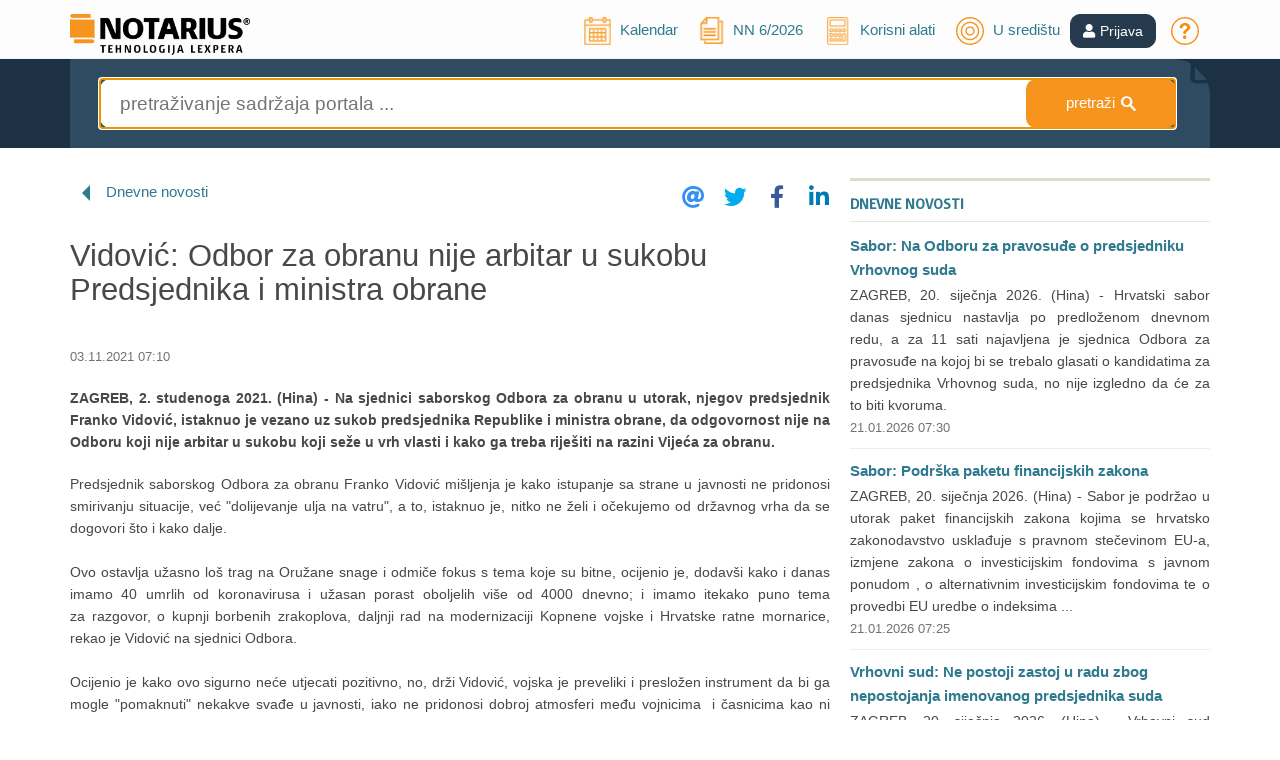

--- FILE ---
content_type: text/html; charset=utf-8
request_url: https://www.notarius.hr/aktualno/dnevne-novosti/48167
body_size: 12803
content:

<!DOCTYPE html>
<html lang="hr">

<head prefix="og: http://ogp.me/ns# fb: http://ogp.me/ns/fb#">
    <meta charset="utf-8" />
    <meta name="robots" content="noarchive">
    <meta name="viewport" content="width=device-width, initial-scale=1.0">
            <meta name="description" content="ZAGREB, 2. studenoga 2021. (Hina) - Na sjednici saborskog Odbora za obranu u utorak,&amp;nbsp;njegov predsjednik Franko Vidović, istaknuo je vezano uz sukob predsjednika Republike i ministra obrane, da&amp;nbsp;odgovornost nije na Odboru koji&amp;nbsp;nije arbitar u sukobu koji seže u&amp;nbsp;vrh vlasti i&amp;nbsp;kako&amp;nbsp;ga treba rije&amp;scaron;iti na razini Vijeća za obranu." />

        <title>NOTARIUS - Vidović: Odbor za obranu nije arbitar u sukobu Predsjednika i ministra obrane</title>

    <link rel="stylesheet" href="https://cdn.jsdelivr.net/gh/orestbida/cookieconsent@3.0.0/dist/cookieconsent.css">

    <link href="/Content/FontAwesomeCssBundle?v=MEkMpAUipPOf1XBoBqt7UcZ-sXBCxZ8yZNrgOPtVKp01" rel="stylesheet"/>


    <link href="/Content/css?v=9MQm4vh47U8uPpG_axb97pRj6Ne4Rv82jyWIPKw8fao1" rel="stylesheet"/>

    <link href="/Content/cssCustom?v=3xSCfXFmrzFgyXdtMdtP_s0rC065wP7xKJ-qjM4lRN01" rel="stylesheet"/>


    <script src="/bundles/jquery?v=M6dmVkrHVhoZ1gfOtvVDZbgBcQTsbWxoLsRizcGkbPk1"></script>

    <script src="/bundles/jquery-ui?v=AthLZP0rjOgsBHGiIOV5yugqvEBMisgIxQ5HTWsy7-c1"></script>

    <script src="/bundles/bootstrap?v=bo6Holc8vZR8Ntn5Gv6mLpIXozWNLBvZMWpg8uQaU8Q1"></script>

    <script src="/bundles/Popups?v=38UmW3S8CSXPfpPVu6ALiYP4_NFnLuQiFBG-VuWA90Y1"></script>

    <script src="/bundles/jssocials?v=NvyXequV_ELZhAxUf0iQvPxLvt6oCJWmZq__MW_lJVQ1"></script>


    <script src="/bundles/AppUtils?v=DhnFl3l2AYii8Y5PHDtMjf9KbB0a-0ymVZjjykq0A7I1"></script>

    <script src="/bundles/IusInfoSearch?v=UOv8SuljKkMVGGYbWgPOKl77wEUzZkssngV7qag1_3w1"></script>

    <script src="/bundles/IusInfoCommon?v=LFTCUIiLzeOdAWUEk6SufLBEnTOAAzgJjuIbO0-zwJU1"></script>


    
    <meta property="og:site_name" content="NOTARIUS" />
        <meta property="og:title" content="Vidović: Odbor za obranu nije arbitar u sukobu Predsjednika i ministra obrane" />
    <meta property="og:description" content="ZAGREB, 2. studenoga 2021. (Hina) - Na sjednici saborskog Odbora za obranu u utorak,&amp;nbsp;njegov predsjednik Franko Vidović, istaknuo je vezano uz sukob predsjednika Republike i ministra obrane, da&amp;nbsp;odgovornost nije na Odboru koji&amp;nbsp;nije arbitar u sukobu koji seže u&amp;nbsp;vrh vlasti i&amp;nbsp;kako&amp;nbsp;ga treba rije&amp;scaron;iti na razini Vijeća za obranu." />
    <meta property="og:url" content="https://www.notarius.hr/aktualno/dnevne-novosti/48167" />
        <meta property="og:image" content="https://www.notarius.hr/Content/Images/FB-NOVOSTI.png" />
            <meta property="og:type" content="article" />


    <meta name="twitter:card" content="summary" />
        <meta property="twitter:title" content="Vidović: Odbor za obranu nije arbitar u sukobu Predsjednika i ministra obrane" />
    <meta name="twitter:description" content="ZAGREB, 2. studenoga 2021. (Hina) - Na sjednici saborskog Odbora za obranu u utorak,&amp;nbsp;njegov predsjednik Franko Vidović, istaknuo je vezano uz sukob predsjednika Republike i ministra obrane, da&amp;nbsp;odgovornost nije na Odboru koji&amp;nbsp;nije arbitar u sukobu koji seže u&amp;nbsp;vrh vlasti i&amp;nbsp;kako&amp;nbsp;ga treba rije&amp;scaron;iti na razini Vijeća za obranu." />
        <meta property="twitter:image" content="https://www.notarius.hr/Content/Images/FB-NOVOSTI.png" />
    <meta name="twitter:site" content="@iusinfo" />

    <script src="/Scripts/jquery-ui/Globalization/datepicker-hr.js"></script>

    
    <script type="application/ld+json">
        {
        "@context": "http://schema.org",
        "@type": "Organization",
        "url": "https://www.notarius.hr",
        "logo": "https://www.notarius.hr/Content/Images/notarius_logo_social.png"
        }
    </script>




    <!-- Facebook Pixel Code -->
<script>
    !function (f, b, e, v, n, t, s) {
        if (f.fbq) return; n = f.fbq = function () {
            n.callMethod ?
                n.callMethod.apply(n, arguments) : n.queue.push(arguments)
        };
        if (!f._fbq) f._fbq = n; n.push = n; n.loaded = !0; n.version = '2.0';
        n.queue = []; t = b.createElement(e); t.async = !0;
        t.src = v; s = b.getElementsByTagName(e)[0];
        s.parentNode.insertBefore(t, s)
    }(window, document, 'script',
        'https://connect.facebook.net/en_US/fbevents.js');
    fbq('consent', 'revoke');
    fbq('init', '2086729761580294');
    fbq('track', 'PageView');
</script>
<!-- End Facebook Pixel Code -->

    <script type="text/plain" data-category="analytics">
    var ScarabQueue = ScarabQueue || [];
    (function (id) {
        if (document.getElementById(id)) return;
        var js = document.createElement('script'); js.id = id;
        js.src = '//cdn.scarabresearch.com/js/1B502037B186C650/scarab-v2.js';
        var fs = document.getElementsByTagName('script')[0];
        fs.parentNode.insertBefore(js, fs);
    })('scarab-js-api');
</script>
</head>
<body class="home">
    <script src='/bundles/IusInfoCookie?v=H9A15xYmUdx2pdIyGCOkD4ikebuZ9A9jEAMsxgPE1qo1' type='module'></script>


    
    <script type="text/javascript">
        $().ready(function () {

            //var bootstrapButton = $.fn.button.noConflict() // return $.fn.button to previously assigned value
            //$.fn.bootstrapBtn = bootstrapButton            // give $().bootstrapBtn the Bootstrap functionality

            AppUtils.init();

            $.ajax({
                dataType: 'html',
                type: "GET",
                dataType: "json",
                url: "/Promotion/GetLatestActualizationModel/",
                success: function (data) {
                    if (typeof data != "undefined") {
                        $("#NNNumber").text(data.PubNumber);
                        $("#NNYear").text(data.Year);
                        var isRecent = data.isRecent;

                        if (isRecent == true) {
                            //$("#NNColor").css('background-color', '#2f7a8e');
                            $("#NNColor").css('display', '');
                        }

                        $("#latestNN").show();
                    }
                }
            });

            var hasAlertingToday = '';

            if (hasAlertingToday == 'True') {
                $('#alertingToday').show();
                $('#kalendarLinkHeader').attr("title", "Kalendar (postoji obavijest na današnji dan)");
            }

            $("#lnkUserProfileIcon").bind("click", function () {
                if ($("#divUserProfile").css("display") == "none") {
                    $("#divUserProfile").slideDown("fast");
                }
                else {
                    $("#divUserProfile").slideUp("slow");
                }
            });

            $(document).mouseup(function (e) {
                var container = $("#divUserProfile");

                // if the target of the click isn't the container nor a descendant of the container
                if (!container.is(e.target) && container.has(e.target).length === 0) {
                    container.slideUp("slow");
                }
            });

            $('#toggleSwitch').change(function () {
                if ($(this).is(':checked')) {
                    IusInfoUser.setTempEnableDebugging(true);
                } else {
                    IusInfoUser.setTempEnableDebugging(false);
                }
            });
        });
    </script>

    <!-- Header -->
    <header id="head" class="main-header">
        <div class="container">
            <div class="row logo-line">
                <div class="col-sm-2 logo-container">
                    <a class="logo" href="https://www.notarius.hr/" title=""><img src="https://www.notarius.hr/Content/Images/NOTARIUS-INFO_logo.png" alt="" title="" width="180"></a>
                </div>
                <div class="col-sm-10 login-register pt-4 pt-md-0 pb-3 pb-md-0 mt-3 mt-md-0 text-center text-md-right" style="top:10px;">
                        <ul class="nav-ul" style="position:relative;top:5px;">
                            <li class="nav-ul-li">
                                <span class="user-login-img nav-ul-li-span">
                                    <a href="/obavijesti/2026-01-21">
                                        <img id="kalendarLinkHeader" src="/Content/Images/kalendar.svg" title="Kalendar" style="font-size:28px;margin-top:-10px;height:28px;">
                                        <i id="alertingToday" class="fa fa-exclamation-circle" style="color: red;position: absolute;top: -10px;margin-left: -10px; display: none;"></i>
                                        <span class="hideOnMedium" style="position:relative;top:-5px;left:5px;">Kalendar</span>
                                    </a>
                                </span>
                            </li>
                            <li id="latestNN" style="display:none;position:relative;top:-5px;" class="nav-ul-li">
                                <span class="user-login-img nav-ul-li-span">
                                    <a title="Novi broj „Narodnih novina“" href="/promocija/aktualni-broj">
                                        <img src="/Content/Images/cms-image.svg" title="NN" style="font-size:28px;height:28px;">
                                        <i id="NNColor" class="fa fa-exclamation-circle" style="color: red;position: absolute;top: -5px;margin-left: -10px; display: none;"></i>
                                        <span class="hideOnMedium" style="position:relative;left:5px;"><span>NN </span><span id="NNNumber"></span>/<span id="NNYear"></span></span>
                                    </a>
                                </span>
                            </li>
                            <li class="nav-ul-li">
                                <span class="user-login-img nav-ul-li-span">
                                    <a href="/alati/izracun-place">
                                        <img src="/Content/Images/kalkulator.svg" title="Alati" style="font-size:28px;margin-top:-10px;height:28px;">
                                        <span class="hideOnMedium" style="position:relative;top:-5px;left:5px;">Korisni alati</span>
                                    </a>
                                </span>
                            </li>
                            <li class="nav-ul-li">
                                <span class="user-login-img nav-ul-li-span">
                                    <a href="/aktualno/u-sredistu">
                                        <img title="U središtu" src="/Content/Images/u-sredistu.svg" style="font-size:28px;margin-top:-10px;height:28px;">
                                        <span class="hideOnMedium" style="position:relative;top:-5px;left:5px;">U središtu</span>
                                    </a>
                                </span>
                            </li>
                        </ul>
                            <a role="button" href="https://www.notarius.hr/Login?ReturnUrl=%2Faktualno%2Fdnevne-novosti%2F48167" class="btn btn-primary" style="background-color:#263A4D;border-color:#263A4D;"><i class="fas fa-user"></i><span style="margin-left:5px;" id="lnkUserProfile">Prijava</span></a>
                        <ul class="nav-ul" style="position:relative;top:5px;">
                            <li class="nav-ul-li">
                                <span class="user-login-img nav-ul-li-span">
                                    <a href="/o-portalu/cesto-postavljana-pitanja"><img src="/Content/Images/upitnik.svg" title="Često postavljana pitanja" style="font-size:28px;margin-top:-10px;height:28px;"></a>
                                </span>
                            </li>
                        </ul>

                </div>
            </div>
        </div>
    </header>
    <!-- /Header -->
    <!-- content -->
    <div class="content-wrapper">

        



<script src="/bundles/IusInfoPublication?v=16bbr4Fkc_Pwv5byMyIxVHNXiLqO14wVdtWwz3tap4o1"></script>

<script src="/bundles/IusInfoUser?v=PxFbJEBgtrdO_QXARftcRFqFhk-1L4BNZRdvk9z0vaM1"></script>

<script src="/bundles/IusInfoUIDocument?v=vjlWTrPsmfxdESjdycC0BLSLVKDdmoSVj8Vo2vo_q0c1"></script>


<script src="/Scripts/IusInfoUIComment.js"></script>
<link rel="stylesheet" href="/Content/Document/Comment.css" />

<script type="text/javascript">

    var Sopi = '48167';
    var CategoryAddress = 'IIHR.DnevniSadrzaji.Novosti';

    $().ready(function () {

        $("#Filter_Articles_Author_DropDown").change(function () {
                    if ($("#Filter_Articles_Author_DropDown option:selected").val() != "*") {
                        window.location.replace("/aktualno/kolumne/avtor/" + $("#Filter_Articles_Author_DropDown option:selected").val());
                    }
            else {
                        window.location.replace("/aktualno/kolumne/");
                    }
                });

        //collapsing icon
        $(window).resize(function () {
                    IusInfoPublication.publicationLinksFilterContainer('FilterPublicationLinks', 'linksMainContainer', 'FilterPublicationContainer', 'divLinksToggle');
                });

                //Init:
                var isSmaller = IusInfoPublication.publicationLinksFilterContainer('FilterPublicationLinks', 'linksMainContainer', 'FilterPublicationContainer', 'divLinksToggle');

                //set default comments icon
                if ($("#lnkShowComments").length > 0) {
            $("#lnkShowComments").removeClass("tab-tab-comments");
                }

        $(".home-media-news-item-more").hide();


            
                $("#shareIcons").jsSocials({
                        showLabel: false,
                showCount: false,
                shares: ["email", "twitter", "facebook", "linkedin"]
                });
            

            });
</script>

<div class="search-header" style="padding-top:0px;">
    <input id="CurrentPage" name="CurrentPage" type="hidden" value="0" />
    <input id="CurrentResultElementId" name="CurrentResultElementId" type="hidden" value="MediaCentre" />
    <input id="ACCollectionKeys" name="ACCollectionKeys" type="hidden" value="SOLR_PORTAL" />
    <input id="CurrentSearchType" name="CurrentSearchType" type="hidden" value="MediaCentre" />
    <input id="CurrentFrameId" name="CurrentFrameId" type="hidden" value="4" />

    <div class="container">
        <div class="search-frame">
            <div class="row">
                <div class="col-sm-12 search-box-row">
                    <!-- inline search -->




<script type="text/javascript">

    $().ready(function () {
        IusInfoSearch.init('50');
    })

</script>

<form action="/aktualno/pretraga" id="InlineSearchForm" method="post"><input id="CategoryAddress" name="CategoryAddress" type="hidden" value="" /><input data-val="true" data-val-required="The FromSearchPage field is required." id="FromSearchPage" name="FromSearchPage" type="hidden" value="False" /><input id="SearchTypeRedirect" name="SearchTypeRedirect" type="hidden" value="MediaCentre" /><div class="inline-search-form  ">

    <input id="SearchQuery" name="SearchQuery" type="search" class="search-inline-input" placeholder="pretraživanje sadržaja portala ..." autofocus />

    <a id="buInlineSearchClear" class="search-inline-button-clear li" style=" display: none; ">c</a>
    <a id="buInlineSearch" class="search-inline-button"><span class="hideOnMedium">pretraži </span><span style="color:inherit;font-size:larger;font-weight:bold;" class="li">&#83;</span></a>
</div>
</form>
                    <!-- /inline search -->
                </div>
            </div>
        </div>
    </div>
</div>

<div class="container">
    <div id="linksMainContainerParent" class="advanced-filters-form">
        <div class="links-toggle" style="display:none;" id="divLinksToggle" onclick="IusInfoPublication.publicationLinksFilterToggle('arrow-links-toggle', 'linksMainContainer', 'Otvori', 'Zatvori')">
            <div class="advanced-line"></div>
            <span>Poveznice</span>
            <span class="arrow-links-toggle" title="Otvori"><img src="/Content/Images/downarrow.svg" width="17" alt="Otvori" /></span>
            <div class="advanced-line"></div>
        </div>
        <div id="linksMainContainer" class="linksMainContainer container" style="display: none"></div>
    </div>

    <div class="margin-top-bottom"></div>

    <div class="row">
        <div class="col-md-12">
            <div class="col-md-8 search-result-container">

                <span class="li li-left" aria-hidden="true"></span>
                <a class=" hidden" href="/aktualno/u-sredistu">U središtu</a>
                <a class="" href="/aktualno/dnevne-novosti">Dnevne novosti</a>
                <a class=" hidden" href="/aktualno/izbor-dana">Izbor iz sadržaja</a>
                <a class=" hidden" href="/aktualno/aktualnosti">Aktualnosti</a>
                    <span class="tab-document-toolbar-jssocial" id="shareIcons"></span>
                <div id="PublicationSearchListContent" class="search-result">
                                    <h1 class="home-content-docnumlabel-bold home-media-news-title">
                                        Vidović: Odbor za obranu nije arbitar u sukobu Predsjednika i ministra obrane
                                    </h1>
                                    <span class="home-content-docnumlabel home-media-news-item-date" style="margin-top: 0px;">
03.11.2021 07:10                                    </span>
                                        <span class="home-content-docnumlabel-bold home-media-news-preface">ZAGREB, 2. studenoga 2021. (Hina) - Na sjednici saborskog Odbora za obranu u utorak,&nbsp;njegov predsjednik Franko Vidović, istaknuo je vezano uz sukob predsjednika Republike i ministra obrane, da&nbsp;odgovornost nije na Odboru koji&nbsp;nije arbitar u sukobu koji seže u&nbsp;vrh vlasti i&nbsp;kako&nbsp;ga treba rije&scaron;iti na razini Vijeća za obranu.</span>
                                    <div style="text-align:justify;">
                                                                                    <div class="home-content-docnumlabel margin-bottom hrefunderline"><p>Predsjednik saborskog Odbora za obranu Franko Vidović mi&scaron;ljenja je kako istupanje sa strane u javnosti ne pridonosi smirivanju situacije, već "dolijevanje ulja na vatru", a&nbsp;to, istaknuo je,&nbsp;nitko ne želi i očekujemo od državnog vrha da se dogovori &scaron;to i kako dalje.&nbsp;<br /><br />Ovo ostavlja užasno lo&scaron; trag na Oružane snage i odmiče fokus s&nbsp;tema koje su bitne, ocijenio je, dodav&scaron;i kako i danas imamo 40 umrlih od koronavirusa i užasan porast oboljelih vi&scaron;e od 4000 dnevno; i imamo itekako puno tema za&nbsp;razgovor, o&nbsp;kupnji borbenih zrakoplova, daljnji rad na modernizaciji&nbsp;Kopnene vojske i Hrvatske ratne mornarice, rekao je Vidović na sjednici Odbora.<br /><br />Ocijenio je kako ovo sigurno neće utjecati pozitivno, no, drži Vidović,&nbsp;vojska&nbsp;je preveliki i presložen&nbsp;instrument da bi ga mogle "pomaknuti" nekakve svađe u javnosti, iako ne pridonosi dobroj atmosferi među vojnicima&nbsp; i časnicima kao ni uvlačenje načelnika Glavnog stožera u sukob. Dodao je kako ne bi ulazilo u to&nbsp;tko je u pravu,&nbsp;a tko ne. Očekujem od svih&nbsp;da se stane na loptu i vidi &scaron;to i kako dalje, poručio je Vidović napominjući kako je sjednica&nbsp;Vijeća&nbsp;za obranu sazvana za 9. studenoga.&nbsp;<br /><br />Potpredsjednik saborskog Odbora za obranu Ante Deur izrazio je uvjerenost da će se donijeti kvalitetna odluka u interesu Hrvatske vojske u okviru ustavnih i zakonskih ovlasti&nbsp;predsjednika Republike Zorana Milanovića, ministra brane Marija Banožića i načelnik Glavnog stožera Oružanih snaga RH Roberta Hranja.&nbsp;Nema tu opredjeljivanja, postoje zapovjedi, naglasio je&nbsp;Deur, dodav&scaron;i kako Vlada i ministar rade&nbsp;u interesu boljitka hrvatskih vojnika i časnika.<br /><br />Željko Sačić rekao je kako sukob i verbalni rat predsjednika države i ministra obrane uznemirava građane, osobito hrvatske branitelje kao posljedica nedorečenosti zakona.&nbsp;Pozvao je Predsjednika i ministra da sukob rije&scaron;ene na način kako se to radi u civiliziranim zemljama u duhu Ustava i zakona.<br /><br />Rebalansom povećana &nbsp;sredstva za MORH za 2,4 milijarde, na 7,188 milijardi<br /><br />Članica Odbora i&nbsp;biv&scaron;a ministrica obrane Željka Antunović drži da sukob predsjednika&nbsp;Republike i ministra obrane, odnosno Vlade ima svoje korijene i ne potječe od prije nekoliko dana, nego već dosta dugo, a tiče se, smatra, &scaron;irine ovlasti zapovijedanja Oružanim snagama.<br /><br />"To &scaron;to rade je nedopustivo i neodgovorno, dodatno polarizira javnost, unosi neravnotežu, nesigurnost i naru&scaron;ava odnose unutar Oružanih snaga i nanosi &scaron;tetu njihovu razvoju kao i sustavu nacionalne sigurnosti", ocijenila je Antunović. Čini mi se da nikome nije previ&scaron;e u interesu da se to rije&scaron;i konsenzusom i dogovorom iza zatvorenih vrata, ustvrdila je.<br /><br />S jedne strane, kaže Antunović,&nbsp;Predsjednik traži novog ministra, ali čini mi se&nbsp;da bi se bilo tko na tom mjestu na&scaron;ao u istoj situaciji.&nbsp;S&nbsp;druge strane Vlada ne poduzima one korake koje bi mogla da to okonča, a to je da zatraži arbitriranje Ustavnog suda oko ustavnih ovlasti, odnosno saborskog Odbora za zakonodavstvo kada je riječ o <a href="/Laws/Content.aspx?SOPI=ZA2013B73A1452&amp;Datum=1.8.2019.%200:00:00" target="_blank">Zakonu o obrani</a>, smatra Antunović. Također, poručila je, rje&scaron;enje je da svatko radi svoj posao uvažava i po&scaron;tuje onog drugog&nbsp; ne bude ta&scaron;t, bezobrazan,&nbsp;nepristojan i neprihvatljivog pona&scaron;anja s obzirom na funkciju na koju je biran od građana.<br /><br />Članovi saborskog Odbora za obranu na sjednici su većinom glasova podržali Vladin Prijedlog izmjena Državnog proračuna za 2021. i projekcije za 2022. i 2023. te Konačni&nbsp; prijedlog izmjena Zakona o izvr&scaron;enju Državnog proračuna za 2021.&nbsp;<br /><br />Rebalansom proračuna povećana su sredstva namijenjena Ministarstvu obrane RH (MORH) za 2,4 milijarde, na 7,188 &scaron;to je najvi&scaron;e od Domovinskog rata. Najveći dio odnosi se na nabavu i opremanje vi&scaron;enamjenskog borbenog zrakoplova, održavanje oružja i opreme te građevina, izvijestio je državni tajnik Ministarstva&nbsp;obrane Branko Hrg.</p></div>
                                                                            </div>




                </div>





<div class="content-doc-comments" id="UIDocumentContentComments">
    </div>            </div>
            <div class="col-md-4 search-right-frame" id="FilterPublicationContainer">
                <div id="FilterPublicationLinks">
                    <div class="border-top-big-nomargin"></div>
                    <div class="home-content-header menu-right hidden"><a href="/aktualno/u-sredistu">U središtu</a></div>
                    <div class="home-content-header menu-right-bold"><a href="/aktualno/dnevne-novosti">Dnevne novosti</a></div>
                    <div class="home-content-header menu-right hidden"><a href="/aktualno/izbor-dana">Izbor iz sadržaja</a></div>
                    <div class="home-content-header menu-right hidden"><a href="/aktualno/aktualnosti">Aktualnosti</a></div>
                    

                    <br />

                    


        <span class="home-content-docnumlabel-bold home-media-news-item-margin">
            <a href="/aktualno/dnevne-novosti/67700">Sabor: Na Odboru za pravosuđe o predsjedniku Vrhovnog suda</a>
        </span>
                <span class="home-content-docnumlabel home-media-news-item-margin" style="text-align: justify;">  ZAGREB, 20. siječnja 2026. (Hina) - Hrvatski sabor danas sjednicu nastavlja po predloženom dnevnom redu, a za 11 sati najavljena je sjednica Odbora za pravosuđe na kojoj bi se trebalo glasati o kandidatima za predsjednika Vrhovnog suda, no nije izgledno da će za to biti kvoruma.</span>
        <span class="home-content-docnumlabel home-media-news-item-date home-media-news-item-date-border">
            21.01.2026 07:30
        </span>
        <span class="home-content-docnumlabel-bold home-media-news-item-margin">
            <a href="/aktualno/dnevne-novosti/67697">Sabor: Podrška paketu financijskih zakona</a>
        </span>
            <span class="home-content-docnumlabel home-media-news-item-margin" style="text-align: justify;">ZAGREB, 20. siječnja 2026. (Hina) - Sabor je podržao u utorak paket financijskih zakona kojima se hrvatsko zakonodavstvo usklađuje s pravnom stečevinom EU-a,  izmjene zakona o investicijskim fondovima s javnom ponudom ,  o alternativnim investicijskim fondovima  te  o provedbi EU uredbe o indeksima ...</span>
        <span class="home-content-docnumlabel home-media-news-item-date home-media-news-item-date-border">
            21.01.2026 07:25
        </span>
        <span class="home-content-docnumlabel-bold home-media-news-item-margin">
            <a href="/aktualno/dnevne-novosti/67696">Vrhovni sud: Ne postoji zastoj u radu zbog nepostojanja imenovanog predsjednika suda</a>
        </span>
            <span class="home-content-docnumlabel home-media-news-item-margin" style="text-align: justify;">ZAGREB, 20. siječnja 2026. (Hina) - Vrhovni sud kontinuirano obavlja sve poslove iz svoje ustavne i zakonske nadležnosti te ne postoji zastoj u njegovom radu niti je ugroženo funkcioniranje sudbene vlasti zbog nepostojanja imenovanog predsjednika suda, izvijestili su iz Vrhovnog suda u utorak.</span>
        <span class="home-content-docnumlabel home-media-news-item-date home-media-news-item-date-border">
            21.01.2026 07:20
        </span>
        <span class="home-content-docnumlabel-bold home-media-news-item-margin">
            <a href="/aktualno/dnevne-novosti/67701">Ministarstvo: Prvo izdavanje osobne iskaznice i dalje besplatno za djecu do 18 godina</a>
        </span>
            <span class="home-content-docnumlabel home-media-news-item-margin" style="text-align: justify;">ZAGREB, 20. siječnja 2026. (Hina) - Ministarstvo demografije i useljeništva izvijestilo je u utorak da će prvo izdavanje osobne iskaznice za djecu do navršenih 18 godina i dalje biti besplatno, a mjeru će moći koristiti djeca hrvatski državljani s prijavljenim prebivalištem u Hrvatskoj, Provedbom mj...</span>
        <span class="home-content-docnumlabel home-media-news-item-date home-media-news-item-date-border">
            21.01.2026 07:15
        </span>
        <span class="home-content-docnumlabel-bold home-media-news-item-margin">
            <a href="/aktualno/dnevne-novosti/67699">I vladajući i oporba oko izbora sudaca ne mijenjaju stav</a>
        </span>
            <span class="home-content-docnumlabel home-media-news-item-margin" style="text-align: justify;">ZAGREB, 20. siječnja 2026. (Hina) - Uoči sutrašnjeg sastanka pregovaračkih timova HDZ-a i lijeve opozicije, predstavnici vladajuće većine i oporbe u izjavama su u utorak ostali na svojim ranijim stajalištima oko izbora ustavnih sudaca i čelne osobe Vrhovnog suda.</span>
        <span class="home-content-docnumlabel home-media-news-item-date home-media-news-item-date-border">
            21.01.2026 07:10
        </span>
        <span class="home-content-docnumlabel-bold home-media-news-item-margin">
            <a href="/aktualno/dnevne-novosti/67688">DZS: Prosječna plaća za studeni 1.498 eura, realno viša za 5,7 posto</a>
        </span>
            <span class="home-content-docnumlabel home-media-news-item-margin" style="text-align: justify;">ZAGREB, 20. siječnja 2026. (Hina) - Prosječna mjesečna isplaćena neto plaća po zaposlenome u pravnim osobama u Hrvatskoj iznosila je za studeni prošle godine 1.498 eura, što je na godišnjoj razini nominalno više za 9,7, a realno za 5,7 posto, pokazuju podaci Državnog zavoda za statistiku (DZS) objav...</span>
        <span class="home-content-docnumlabel home-media-news-item-date home-media-news-item-date-border">
            21.01.2026 07:05
        </span>
        <span class="home-content-docnumlabel-bold home-media-news-item-margin">
            <a href="/aktualno/dnevne-novosti/67689">Odgađa se potpisivanje ugovora o rušenju Vjesnika zbog zaprimljenih žalbi</a>
        </span>
            <span class="home-content-docnumlabel home-media-news-item-margin" style="text-align: justify;">ZAGREB, 20. siječnja 2026. (Hina) - Potpisivanje ugovora za projektiranje i uklanjanje zgrade Vjesnika, odgođeno je nakon što su dvije zagrebačke tvrtke podnijele žalbe na odluku Ministarstva prostornoga uređenja, graditeljstva i državne imovine da se taj posao dodijeli vinkovačkoj tvrtki EURCO, pri...</span>
        <span class="home-content-docnumlabel home-media-news-item-date home-media-news-item-date-border">
            21.01.2026 07:00
        </span>
        <span class="home-content-docnumlabel home-media-news-item-more"><a href="/aktualno/dnevne-novosti/48167">Više ...</a></span>



                    
                </div>
            </div>
        </div>
    </div>
</div>

<script>

    ////custom footnote scroll
    $(".footer-link-top").click(function (event) {
        event.preventDefault();
        var target = $(this).attr('href');

        $('html,body').animate({ scrollTop: $(target).offset().top - 51 }, 'slow', function () {

            setTimeout(
                function () {
                    $(target).css('background-color', '#fff');
                }
                , 1300);
        });
    });

    $(".footer-link-bottom").click(function (event) {
        event.preventDefault();
        var target = $(this).attr('href');

        $('html,body').animate({ scrollTop: $(target).offset().top - 51 }, 'slow', function () {

            setTimeout(
                function () {
                    $(target).css('background-color', '#fff');
                }
                , 1300);
        });
    });

</script>

    </div>
    <!-- /content -->
    <!-- footer -->
    <footer id="footer" class="main-footer">
        <div class="container">
            <div class="row main-footer-row">
                <div class="col-lg-3 col-sm-12">
                    <img class="FooterLogo" alt="LEXPERA" src="/Content/Images/lexpera_white.png">
                    <div><div>Tuškanova 37, 10000 Zagreb</div></div>
                    <div class="margin-top-bottom">
                        <div><a href="https://www.google.com/maps/place/Tu%C5%A1kanova+ul.+37,+10000,+Zagreb/@45.8099919,15.9962364,17z/data=!3m1!4b1!4m5!3m4!1s0x4765d64d14ca3305:0xd7a473314e41cf9f!8m2!3d45.8099919!4d15.9984251" target="_blank" class="WhiteLinkSmall">Kako do nas <i style="color: #F7941E;" class="fas fa-map-marker-alt"></i></a></div>
                    </div>
                </div>
                <div class="col-lg-3 col-sm-4" style="margin-bottom: 10px;">
                    <div><strong><a href="/o-tvrtki/podaci" class="WhiteLink">INFORMACIJE</a></strong></div>
                    <div><a href="/o-tvrtki/o-nama" class="WhiteLinkSmall">O nama</a></div>
                    <div><a href="/o-tvrtki/o-nama-engleski" class="WhiteLinkSmall">About us</a></div>
                    <div><a href="/o-tvrtki/uvjeti-koristenja" class="WhiteLinkSmall">Uvjeti korištenja</a></div>
                    <div><a href="/o-tvrtki/uvjeti-poslovanja" class="WhiteLinkSmall">Opći uvjeti poslovanja</a></div>
                    <div><a href="/o-tvrtki/zastita-privatnosti" class="WhiteLinkSmall">Zaštita privatnosti</a></div>
                    <div><a href="/o-portalu/sadrzaj-portala" class="WhiteLinkSmall">Sadržaj portala</a></div>
                </div>
                <div class="col-lg-3 col-sm-4" style="margin-bottom: 10px;">
                    <div><strong><a href="/o-portalu/sto-je-notarius" class="WhiteLink">USLUGE</a></strong></div>
                    <div><a href="/o-portalu/cjenik" class="WhiteLinkSmall">O uslugama i cijenama</a></div>
                    <div><a href="/o-portalu/cesto-postavljana-pitanja" class="WhiteLinkSmall">Često postavljana pitanja</a></div>
                    <div><a href="/o-portalu/korisnicka-potpora" class="WhiteLinkSmall">Korisnička podrška</a></div>
                    <div><a href="/promocija/o-novom-portalu" class="WhiteLinkSmall">O novom portalu</a></div>
                </div>
                <div class="col-lg-3 col-sm-4" style="margin-bottom: 10px;">
                    <div><strong><a href="/o-portalu/kontaktni-obrazac" class="WhiteLink">KONTAKT</a></strong></div>
                    <div><p><i class="fa fa-phone mr-3"></i> <a style="color:#F7941E;" href="tel:+385-1-5999-918">01 5999 918</a></p></div>
                    <div><p><i class="fa fa-envelope mr-3"></i> <a style="color:#F7941E;" href="mailto:info@notarius.hr">info@notarius.hr</a></p></div>
                </div>
            </div>
        </div>
    </footer>

    <div id="minifooter">
        <div class="container">
            <div class="row" id="container2">
                <div class="col-xs-12 col-sm-6 footer-copyright">
                    <p class="MiniFooter">&copy; 1989-2026 LEXPERA d.o.o. Sva prava zadržana.</p>
                </div>
                <div class="col-xs-12 col-sm-6" style="text-align: right">
                    <a data-cc="show-consentModal" style="color: #46bbdb;">Postavke kolačića</a>
                </div>
            </div>
        </div>
    </div>

    <a href="#" class="scrollup" title="Na vrh">Scroll</a>

    <script type="text/javascript">
        if (window.addEventListener)
            window.addEventListener("load", AppUtils.executePostLoadFunctions, false);
        else if (window.attachEvent)
            window.attachEvent("onload", AppUtils.executePostLoadFunctions);
        else
            window.onload = AppUtils.executePostLoadFunctions;
    </script>

        <!-- Google Tag Manager -->
<script>
    // Define dataLayer and the gtag function.
    window.dataLayer = window.dataLayer || [];
    function gtag() { dataLayer.push(arguments); }

    // Set default consent to 'denied' - consent mode v2
    gtag('consent', 'default', {
        'ad_storage': 'denied',
        'ad_user_data': 'denied',
        'ad_personalization': 'denied',
        'analytics_storage': 'denied'
    });
</script>

<noscript>
    <iframe src="//www.googletagmanager.com/ns.html?id=GTM-T9CF3BP"
            height="0" width="0" style="display:none;visibility:hidden"></iframe>
</noscript>
<script>
    (function (w, d, s, l, i) {
        w[l] = w[l] || []; w[l].push({
            'gtm.start':
                new Date().getTime(), event: 'gtm.js'
        }); var f = d.getElementsByTagName(s)[0],
            j = d.createElement(s), dl = l != 'dataLayer' ? '&l=' + l : ''; j.async = true; j.src =
                '//www.googletagmanager.com/gtm.js?id=' + i + dl; f.parentNode.insertBefore(j, f);
    })(window, document, 'script', 'dataLayer', 'GTM-T9CF3BP');</script>
<!-- End Google Tag Manager -->
<!-- Global site tag (gtag.js) - Google Analytics -->
<script async src="https://www.googletagmanager.com/gtag/js?id=UA-60947392-1"></script>
<script>
    window.dataLayer = window.dataLayer || [];
    function gtag() { dataLayer.push(arguments); }

    gtag('js', new Date());
    gtag('config', 'UA-60947392-1');
</script>
<!-- END: Google Analytics -->

    <script type="text/plain" data-category="analytics">
    ScarabQueue.push(['tag', 'content_pageview', {
        content_url: window.location.href,
        content_title: document.title
    }]);

    ScarabQueue.push(['go']);
</script>

    <script>
            
        $().ready(function () {
            if ("" === "True") {
                $('#toggleSwitch').prop('checked', true);
            }
        });

    </script>
</body>
</html>

--- FILE ---
content_type: application/javascript
request_url: https://www.notarius.hr/Scripts/IusInfoUIComment.js
body_size: 2834
content:
$().ready(function () {

    //document and article comments
    if ($("#UIDocumentContentComments").length > 0) {
        var commentscount = "0";
        commentscount = $("#UIDocumentContentComments div[class='row'][article='0']").length;
        if (commentscount > 0) {
            $(".content-doc-header-comments").css("display", "");
            $("#lnkShowComments").addClass("tab-tab-comments");
            $(".content-doc-header-comments").text(commentscount);
        }

        // set textbox
        $(document).on("focus", ".txtAddComment", function () {
            if ($(this).val() === 'Dodajte novi komentar...' || $(this).val() === 'Dodaj novi komentar...')
                $(this).val('');
            $(this).css({ 'color': '#484848' });
            $(this).css({ 'font-weight': 'normal' });
            $(this).attr('rows', '4');
            var commentArticle = $(this).attr("article");
            $(".txtAddComment[article='" + commentArticle + "']").next(".divCommentPublic").css({ 'display': 'inline' });
            $(".txtAddComment[article='" + commentArticle + "']").next(".divCommentPublic").next().css({ 'display': 'inline' });
            $(".txtAddComment[article='" + commentArticle + "']").parent().removeClass("contract");
        });

        $(document).on("blur", ".txtAddComment", function () {
            if ($(this).val().length === 0) {
                //if ($(".txtAddComment").hasClass("txtAddComment_small"))
                //    $(this).val('Dodaj nov komentar...');
                //else
                $(this).val('Dodajte novi komentar...');
                $(this).css({ 'color': '#D2CECC' });
                $(this).css({ 'font-weight': 'bold' });
                $(this).parent().children("div").last().children(".btnAddComment").val("Spremi");
                $(this).removeAttr("commentid");
            }
        });

        $(document).on("click", ".divAddComment", function (e) {
            e.stopPropagation();
        });

        $(document).on("click", ".chkPublicComment", function (e) {
            e.stopPropagation();
            var commentArticle = $(this).attr("article");
            $(".txtAddComment[article='" + commentArticle + "']").next(".divCommentPublic").css({ 'display': 'inline' });
            $(".txtAddComment[article='" + commentArticle + "']").next(".divCommentPublic").next().css({ 'display': 'inline' });
            $(".txtAddComment[article='" + commentArticle + "']").parent().removeClass("contract");
        });

        $(window).click(function () {
            if ($(".txtAddComment[article]").val() === "Dodajte novi komentar...") {
                $(".txtAddComment[article]").attr('rows', '1');
                $(".txtAddComment[article]").next(".divCommentPublic").css({ 'display': 'none' });
                $(".txtAddComment[article]").next(".divCommentPublic").next().css({ 'display': 'none' });
                $(".txtAddComment[article]").parent().addClass("contract");
                $(".chkPublicComment[article]").prop('checked', false);
                $(".chkPublicComment[article]").parent().removeClass('active');
                $(".chkPublicComment[article]").parent().parent().parent().removeClass('dynatree-selected');
                $(".txtAddComment[article]").parent().children("div").last().children(".btnAddComment").val("Spremi");
                $(".txtAddComment[article]").parent().children("div").last().children(".btnAddComment").text("Spremi");
            }
        });

        $(document).on("click", "span.dynatree-checkbox, span.dynatree-node a", function () {
            if ($(this).parent().hasClass('dynatree-selected')) {
                $(this).find('input').prop('checked', false);
                $(this).closest('label').removeClass('active');
                $(this).closest('span.dynatree-node').removeClass('dynatree-selected');
            } else {
                $(this).find('input').prop('checked', true);
                $(this).closest('label').addClass('active');
                $(this).closest('span.dynatree-node').addClass('dynatree-selected');
            }
        });

        // add new comment or update existing one
        $(document).on("click", ".btnAddComment", function (event) {
            event.preventDefault();
            var commentTitle = $(".document-title").text();
            if (commentTitle == "") {
                commentTitle = $(".home-media-news-title").text();
            }
            var commentArticle = $(this).parent().parent().parent().attr("article");
            var commentText = $(".txtAddComment[article='" + commentArticle + "']").val();
            var commentPublic = false;

            if ($(".chkPublicComment").is(':checked')) {
                commentPublic = true;
            }

            var commentSOPI = Sopi;
            var commentClassification = CategoryAddress;

            if (commentText.length > 0 && commentText !== "Dodajte novi komentar..." && commentText !== "Dodaj novi komentar...") {
                if ($(".txtAddComment[article='" + commentArticle + "']").parent().children("div").last().children(".btnAddComment").val() === "Popravi") {
                    var commentID = $(".txtAddComment[article='" + commentArticle + "']").attr("commentid");
                    IusInfoUIDocument.updateComment(commentID, commentArticle, commentText, commentPublic, commentSOPI);
                }
                else {
                    IusInfoUIDocument.addComment(commentTitle, commentArticle, commentText, commentPublic, commentSOPI, commentClassification);
                }
            }
            $(".txtAddComment[article='" + commentArticle + "']").attr('rows', '1');
            $(".txtAddComment[article='" + commentArticle + "']").next(".divCommentPublic").css({ 'display': 'none' });
            $(".txtAddComment[article='" + commentArticle + "']").next(".divCommentPublic").next().css({ 'display': 'none' });
            $(".txtAddComment[article='" + commentArticle + "']").parent().addClass("contract");
        });

        // cancel adding or updating comment
        $(document).on("click", ".btnCancelComment", function (event) {
            event.preventDefault();
            var commentArticle = $(this).parent().parent().parent().attr("article");
            $(".txtAddComment[article='" + commentArticle + "']").val('Dodajte novi komentar...');
            $(".txtAddComment[article='" + commentArticle + "']").css({ 'color': '#D2CECC' });
            $(".txtAddComment[article='" + commentArticle + "']").css({ 'font-weight': 'bold' });
            $(".txtAddComment[article='" + commentArticle + "']").parent().children("div").last().children(".btnAddComment").val("Spremi");
            $(".txtAddComment[article='" + commentArticle + "']").parent().children("div").last().children(".btnAddComment").text("Spremi");
            $(".chkPublicComment[article='" + commentArticle + "']").prop('checked', false);
            $(".chkPublicComment[article='" + commentArticle + "']").parent().removeClass('active');
            $(".chkPublicComment[article='" + commentArticle + "']").parent().parent().parent().removeClass('dynatree-selected');

            $(".divAddComment[article='" + commentArticle + "'] input:checkbox").prop('checked', false);
            if (commentArticle !== "0" && !$(".row[article='" + commentArticle + "']").is(":visible")) {
                $(".divAddComment[article='" + commentArticle + "']").toggle();
            }

            $(".txtAddComment[article='" + commentArticle + "']").attr('rows', '1');
            $(".txtAddComment[article='" + commentArticle + "']").next(".divCommentPublic").css({ 'display': 'none' });
            $(".txtAddComment[article='" + commentArticle + "']").next(".divCommentPublic").next().css({ 'display': 'none' });
            $(".txtAddComment[article='" + commentArticle + "']").parent().addClass("contract");
        });

        // edit document/article comment
        $(document).on('click', '.lnkEditComment', function (event) {
            event.preventDefault();
            var commentID = $(this).attr("id");
            var commentArticle = $(this).parent().parent().parent().attr("article");

            // replace breaks with \n
            var sText = $("div[commentid='" + commentID + "']").children("div").first().children().children(".divListCommentEditableContent").clone();
            sText.find("br").replaceWith("\n");
            sText = sText.text();

            // set input form fields
            $(".txtAddComment[article='" + commentArticle + "']").css({ 'color': '#484848' });
            $(".txtAddComment[article='" + commentArticle + "']").css({ 'font-weight': 'normal' });
            $(".txtAddComment[article='" + commentArticle + "']").val(sText);
            $(".txtAddComment[article='" + commentArticle + "']").attr("commentid", commentID);
            $(".txtAddComment[article='" + commentArticle + "']").parent().children("div").last().children(".btnAddComment").val("Popravi");
            $(".txtAddComment[article='" + commentArticle + "']").parent().children("div").last().children(".btnAddComment").text("Popravi");
            $(".txtAddComment[article='" + commentArticle + "']").next(".divCommentPublic").css({ 'display': 'inline' });
            $(".txtAddComment[article='" + commentArticle + "']").next(".divCommentPublic").next().css({ 'display': 'inline' });
            $(".txtAddComment[article='" + commentArticle + "']").parent().removeClass("contract");
            $(".txtAddComment[article='" + commentArticle + "']").attr('rows', '4');

            if ($("div[commentid='" + commentID + "']").attr("public") === "true") {
                $(".chkPublicComment[article='" + commentArticle + "']").prop('checked', true);
                $(".chkPublicComment[article='" + commentArticle + "']").parent().addClass('active');
                $(".chkPublicComment[article='" + commentArticle + "']").parent().parent().parent().addClass('dynatree-selected');
            } else {
                $(".chkPublicComment[article='" + commentArticle + "']").prop('checked', false);
                $(".chkPublicComment[article='" + commentArticle + "']").parent().removeClass('active');
                $(".chkPublicComment[article='" + commentArticle + "']").parent().parent().parent().removeClass('dynatree-selected');
            }

            setTimeout(function () {
                $("html,body").animate({ scrollTop: $(".txtAddComment[article='" + commentArticle + "']").offset().top - $("#UIDocumentToolbar").height() - 84 }, "fast");
            });
        });

        //smooth scroll to list of comments
        $(document).on("click", "div[articleicon]", function (event) {
            event.preventDefault();
            var commentArticle = $(this).attr("articleicon");
            $(".row[article='" + commentArticle + "']").toggle();

            if ($(".divAddComment[article='" + commentArticle + "']").length) {
                //$(".divAddComment[article='" + commentArticle + "']").toggle();
            } else {
                if ($(".row[article='" + commentArticle + "']").is(":visible")) {
                    var html = "<div article=\"" + commentArticle + "\" class=\"row divAddComment\">";
                    html += $(".divAddComment[article='0']").html();
                    html += "</div>";

                    //$(html).insertAfter($(".row[article='" + commentArticle + "']:first"));
                    $(html).insertAfter($(".row[article='" + commentArticle + "']:last"));
                    $(".divAddComment[article='" + commentArticle + "']").children().children(".txtAddComment").attr("article", commentArticle);
                    $(".divAddComment[article='" + commentArticle + "']").children().children(".divCommentPublic").children().children().children().children(".chkPublicComment").attr("article", commentArticle);

                    setTimeout(function () {
                        $("html,body").animate({ scrollTop: $(".row[article='" + commentArticle + "']").offset().top - $("#UIDocumentToolbar").height() - 100 }, "fast");
                    });
                }
            }
        });

        // hover paragraph, show icon to add new comment
        $(document).on("mouseenter", ".row[ta]", function (e) {
            e.preventDefault();
            var commentArticle = $(this).attr("ta");
            if (!$("div[articleicon='" + commentArticle + "']").is(":visible")) {
                $("div[class='articleIconAdd'][article='" + commentArticle + "']").css({ 'display': 'inline-block' });
            }
            $("div[class='articleIconPrint'][article='" + commentArticle + "']").css({ 'display': 'inline-block' });
        });
        $(document).on("mouseleave", ".row[ta]", function (e) {
            e.preventDefault();
            $("div[class='articleIconAdd']").css({ 'display': 'none' });
            $("div[class='articleIconPrint']").css({ 'display': 'none' });
        });

        // hover comment, show icons to edit or delete comment
        $(document).on("mouseover", ".row[article]", function (e) {
            e.preventDefault();
            $(this).children().children().children(".lnkEditComment").css({ 'display': 'inline-block' });
            $(this).children().children().children(".lnkDeleteComment").css({ 'display': 'inline-block' });
        });
        $(document).on("mouseleave", ".row[article]", function (e) {
            e.preventDefault();
            $(this).children().children().children(".lnkEditComment").css({ 'display': 'none' });
            $(this).children().children().children(".lnkDeleteComment").css({ 'display': 'none' });
        });

        //smooth scroll to form
        $(document).on("click", ".articleIconAdd", function (event) {
            event.preventDefault();
            var commentArticle = $(this).attr("article");

            if ($(".divAddComment[article='" + commentArticle + "']").length) {
                $(".divAddComment[article='" + commentArticle + "']").toggle();
            } else {
                var html = "<div article=\"" + commentArticle + "\" class=\"row divAddComment\">";
                html += $(".divAddComment[article='0']").html();
                html += "</div>";

                var $topArticle = $(".row[ta='" + commentArticle + "'][top='1']:last");
                if ($topArticle.length > 0) {
                    $(html).insertAfter($topArticle);
                    $(".divAddComment[article='" + commentArticle + "']").children().children(".txtAddComment").attr("article", commentArticle);
                    $(".divAddComment[article='" + commentArticle + "']").children().children(".divCommentPublic").children().children().children().children(".chkPublicComment").attr("article", commentArticle);

                    $(".txtAddComment[article='" + commentArticle + "']").attr('rows', '4');
                    $(".txtAddComment[article='" + commentArticle + "']").next(".divCommentPublic").css({ 'display': 'inline' });
                    $(".txtAddComment[article='" + commentArticle + "']").next(".divCommentPublic").next().css({ 'display': 'inline' });
                    $(".txtAddComment[article='" + commentArticle + "']").parent().removeClass("contract");

                    setTimeout(function () {
                        var outerHeight = 0;
                        $('.stickyRow').each(function () {
                            outerHeight += $(this).outerHeight();
                        });

                        $("html,body").animate({ scrollTop: $(".divAddComment[article='" + commentArticle + "']").offset().top - $("#UIDocumentToolbar").height() - 100 - outerHeight }, "fast");
                    });
                }
            }
        });
    }

});